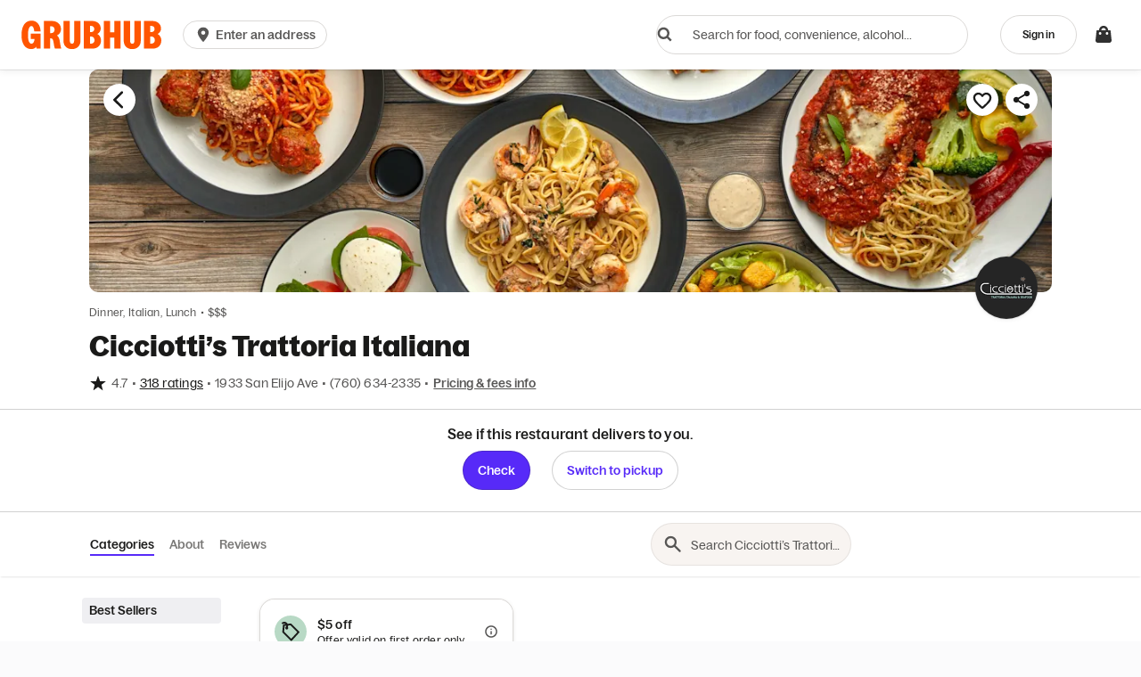

--- FILE ---
content_type: text/html
request_url: https://tzm.px-cloud.net/ns?c=fb118500-f8af-11f0-abc9-8da2b50e4728
body_size: 172
content:
V-H9rDZvmxSp4XWOxTabPy1HQJSu2adIGC83YIfwOiM8hKKJwd0JOqunM0SvbAJBnlUZjpaqu3bTzjTHnokdI049S4rEhF5LR4XLF7mGtgd2G3LOaEjOPIW62zW4UYnWgyiQN74dYaZ8wEkCuueZ9pKqEZa3BOYKzPAtg7nxdu9U

--- FILE ---
content_type: application/javascript
request_url: https://assets.grubhub.com/js/4-c586b365bc75334340a2.js
body_size: -819
content:

!function(){try{var e="undefined"!=typeof window?window:"undefined"!=typeof global?global:"undefined"!=typeof globalThis?globalThis:"undefined"!=typeof self?self:{},n=(new e.Error).stack;n&&(e._sentryDebugIds=e._sentryDebugIds||{},e._sentryDebugIds[n]="a0f3c7ad-7cdd-5a0e-8dee-c3f0964e7384")}catch(e){}}();
(window.webpackJsonp=window.webpackJsonp||[]).push([[4],{1811:function(e,a,t){"use strict";t.d(a,"a",function(){return p});var n=t(0),r=t.n(n),s=t(2),i=t(1),o=t(584),c=t(46),d=t(8),l=t(3),m=t(13);function g(){var e,a,t=Object(i.b)(d.a),n=Object(i.b)(i.a.document),c=(null===(a=null===(e=n.getElementById("mainNav-container"))||void 0===e?void 0:e.getBoundingClientRect())||void 0===a?void 0:a.height)||0,g=n.documentElement.clientHeight,p="".concat(g-c,"px"),u=function(){t.publish(m.f.NO_ADDRESS_PAGE_BUTTON_CLICK)};return r.a.createElement(s.s,{style:{height:p},className:"no-address-page",flexDirection:"column","data-testid":"no-address-page"},r.a.createElement(s.f,{className:"no-address-page-container"},r.a.createElement(s.y,{width:"120px",height:"120px",src:o.a}),r.a.createElement(s.f,{marginTop:6},r.a.createElement(s.w,{variant:"h4",marginTop:6},l.a.translate("homepage.no_address_page.heading"))),r.a.createElement(s.f,{className:"no-address-page-text",marginTop:3,marginBottom:6},r.a.createElement(s.o,null,l.a.translate("homepage.no_address_page.text"))),r.a.createElement(s.g,{"data-testid":"no-address-page-button",buttonSize:"large",onClick:u},r.a.createElement(s.s,{alignItems:"center",justifyContent:"center"},r.a.createElement(s.Qb,{size:"28px"}),r.a.createElement(s.f,{marginLeft:3},l.a.translate("address_disambiguate.modal.title.enter_address"))))))}var p=Object(c.a)(g)}}]);
//# debugId=a0f3c7ad-7cdd-5a0e-8dee-c3f0964e7384


--- FILE ---
content_type: text/javascript
request_url: https://assets.grubhub.com/js/16-a15d6d3d806ca2c6c332.js
body_size: -980
content:

!function(){try{var e="undefined"!=typeof window?window:"undefined"!=typeof global?global:"undefined"!=typeof globalThis?globalThis:"undefined"!=typeof self?self:{},n=(new e.Error).stack;n&&(e._sentryDebugIds=e._sentryDebugIds||{},e._sentryDebugIds[n]="3117a299-2944-5b16-af68-cd04c81d0641")}catch(e){}}();
(window.webpackJsonp=window.webpackJsonp||[]).push([[16],{1882:function(e,t,n){"use strict";n.d(t,"a",function(){return i});var r=n(0),a=n(1),u=n(16),o=n(194),c=function(e,t,n,r){function a(e){return e instanceof n?e:new n(function(t){t(e)})}return new(n||(n=Promise))(function(n,u){function o(e){try{l(r.next(e))}catch(e){u(e)}}function c(e){try{l(r.throw(e))}catch(e){u(e)}}function l(e){e.done?n(e.value):a(e.value).then(o,c)}l((r=r.apply(e,t||[])).next())})},l=function(e,t){var n,r,a,u,o={label:0,sent:function(){if(1&a[0])throw a[1];return a[1]},trys:[],ops:[]};return u={next:c(0),throw:c(1),return:c(2)},"function"==typeof Symbol&&(u[Symbol.iterator]=function(){return this}),u;function c(e){return function(t){return l([e,t])}}function l(c){if(n)throw new TypeError("Generator is already executing.");for(;u&&(u=0,c[0]&&(o=0)),o;)try{if(n=1,r&&(a=2&c[0]?r.return:c[0]?r.throw||((a=r.return)&&a.call(r),0):r.next)&&!(a=a.call(r,c[1])).done)return a;switch(r=0,a&&(c=[2&c[0],a.value]),c[0]){case 0:case 1:a=c;break;case 4:return o.label++,{value:c[1],done:!1};case 5:o.label++,r=c[1],c=[0];continue;case 7:c=o.ops.pop(),o.trys.pop();continue;default:if(!(a=(a=o.trys).length>0&&a[a.length-1])&&(6===c[0]||2===c[0])){o=0;continue}if(3===c[0]&&(!a||c[1]>a[0]&&c[1]<a[3])){o.label=c[1];break}if(6===c[0]&&o.label<a[1]){o.label=a[1],a=c;break}if(a&&o.label<a[2]){o.label=a[2],o.ops.push(c);break}a[2]&&o.ops.pop(),o.trys.pop();continue}c=t.call(e,o)}catch(e){c=[6,e],r=0}finally{n=a=0}if(5&c[0])throw c[1];return{value:c[0]?c[1]:void 0,done:!0}}},i=function(e){var t=e.restaurantId,n=e.feedStructure,i=e.onSearchItemsReceived,s=e.onRequestFinish,f=Object(a.b)(o.a),d=Object(r.useState)(),p=d[0],b=d[1],h=Object(r.useState)(null),w=h[0],y=h[1],v=n.request.parameters,m=n.retryable;return Object(r.useEffect)(function(){b(void 0)},[n]),{feedData:p,feedRequestId:w,fetchFeedData:function(){return c(void 0,void 0,Promise,function(){var e,r,a,o;return l(this,function(c){switch(c.label){case 0:return[4,f.fetchInMenuSearchFeed({restaurantId:t,feedId:n.id,params:v,retryable:m})];case 1:return(e=c.sent()).status===u.p.REJECTED?[3,2]:(y(null!==(o=e.requestId)&&void 0!==o?o:null),b(e.data),(r=e.data).length>0?(a=r.flatMap(function(e){return e.menuItems}),i(a),null==s||s(a.length>0)):(null==s||s(!1),i([])),[3,5]);case 2:return e.reload?[4,e.reload()]:[3,4];case 3:return c.sent(),[3,5];case 4:null==s||s(!1),b([]),c.label=5;case 5:return[2]}})})}}}}}]);
//# debugId=3117a299-2944-5b16-af68-cd04c81d0641


--- FILE ---
content_type: text/plain;charset=UTF-8
request_url: https://prod.accdab.net/beacon/gt?c=_hGe06-L2luUl0FUPzoasLZ4o3o
body_size: -118
content:
nav5b5vQCg_7wYhnVK9exwWkdKIEWV2dMmyhtbU